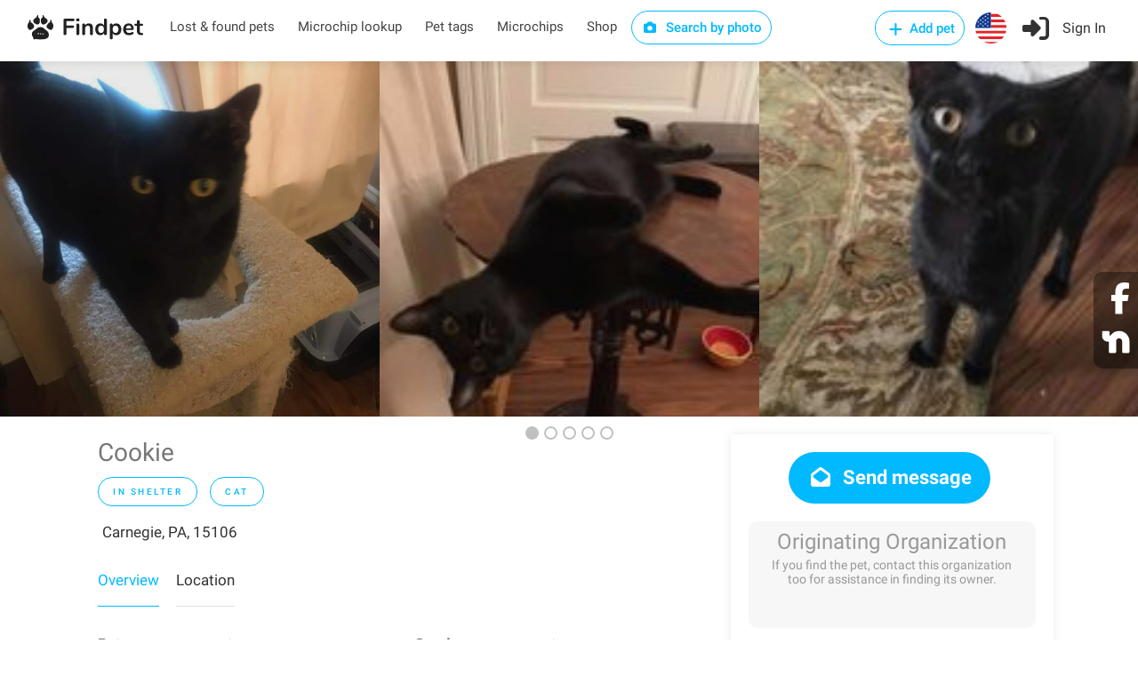

--- FILE ---
content_type: text/html; charset=utf-8
request_url: https://findpet.com/r/adopt-Female-Domestic-Short-Hair-Cat-in-Carnegie-PA-15106-US-634535a0840ad05477f99078
body_size: 21864
content:
<!DOCTYPE html>
<head>
	<!-- <meta property="og:url" content="https://findpet.com/r/report_look.slug" /> -->
	

<meta charset="utf-8" />
<meta name="viewport" content="width=device-width, initial-scale=1, maximum-scale=1" />
<title>In shelter Female Domestic Short Hair Cat in Carnegie, PA, 15106 | Findpet.com</title>
<meta name="description" content="Findpet is a smart pet registry and a free national lost and found pet database" />
<meta name="keywords" content="Cookie, In shelter, Female, Domestic Short Hair, Cat, Black, Carnegie, PA, 15106" />
<meta name="details" content="Largest national database of lost and found pets. Triple protection for you pet: free pet microchip registry, pet ID tag and biometric pet protection for pet. Find your lost pet and alert local community. Free accounts." />
<meta property="og:type" content="website" />
<!-- <meta property="og:url" content="https://www.findpet.com" /> -->
<!-- <meta property="og:site_name" content="In shelter Female Domestic Short Hair Cat in Carnegie, PA, 15106 | Findpet.com" /> -->
<meta property="og:title" content="In shelter Female Domestic Short Hair Cat in Carnegie, PA, 15106 | Findpet.com" />
<meta property="og:description" content="Findpet is a smart pet registry and a free national lost and found pet database" />
<meta property="og:image" content="https://findpet.com/uploads/i001/634535a0840ad05477f99078_0.jpeg" />
<meta property="fb:app_id" content="611437969588905" />
<link rel="icon" href="/public/images/favicon32.png" sizes="32x32" />

<link rel="stylesheet" type="text/css" href="/public/css/bundle.min.css" />

<!-- Yandex.Metrika counter -->
<!-- <script type="text/javascript">
    (function(m,e,t,r,i,k,a) {
        m[i] = m[i] || function() {
            (m[i].a = m[i].a || []).push(arguments);
        };
        m[i].l = 1*new Date();
        k = e.createElement(t),
        a = e.getElementsByTagName(t)[0],
        k.async = 1,
        k.src = r,
        a.parentNode.insertBefore(k,a);
    })(window, document, "script", "https://mc.yandex.ru/metrika/tag.js", "ym");

    ym(56224324, "init", {
        clickmap: true,
        trackLinks: true,
        accurateTrackBounce: true,
        webvisor: true,
        ecommerce: "dataLayer"
    });
</script> -->

<!-- Facebook Pixel Code -->
<script>
    !function(f,b,e,v,n,t,s) {
        if (f.fbq) return;
        n = f.fbq = function() {
            n.callMethod ? n.callMethod.apply(n, arguments) : n.queue.push(arguments);
        };
        if (!f._fbq) f._fbq = n;
        n.push = n;
        n.loaded = !0;
        n.version = '2.0';
        n.queue = [];
        t = b.createElement(e);
        t.async = !0;
        t.src = v;
        s = b.getElementsByTagName(e)[0];
        s.parentNode.insertBefore(t, s);
    }(window, document, 'script', 'https://connect.facebook.net/en_US/fbevents.js');

    fbq('init', '631549675546412');
    fbq('addPixelId', '418200478846372');
    fbq('addPixelId', '388218243396457');
    fbq('track', 'PageView');
</script>

<!-- Global site tag (gtag.js) - Google Ads: 698173795 -->
<script async src="https://www.googletagmanager.com/gtag/js?id=AW-698173795"></script>
<script>
    window.dataLayer = window.dataLayer || [];
    function gtag() {
        dataLayer.push(arguments);
    }
    gtag('js', new Date());
    gtag('config', 'AW-698173795');
</script>

<!-- Global site tag (gtag.js) - Google Analytics -->
<script async src="https://www.googletagmanager.com/gtag/js?id=UA-148209625-1"></script>
<script>
    window.dataLayer = window.dataLayer || [];
    function gtag1(){dataLayer.push(arguments);}
    gtag1('js', new Date());
    gtag1('config', 'UA-148209625-1');
</script>

<!-- Global site tag (gtag.js) - Google Analytics -->
<script async src="https://www.googletagmanager.com/gtag/js?id=G-7JNFEFYZ1C"></script>
<script>
    window.dataLayer = window.dataLayer || [];
    function gtag2(){dataLayer.push(arguments);}
    gtag2('js', new Date());
    gtag2('config', 'G-7JNFEFYZ1C');
</script>

<!-- CUSTOM -->

<script>
    function checkCookieEnabled() {
        const cookieName = 'testcookie' + Date.now();
        document.cookie = cookieName;
        return document.cookie.includes(cookieName);
    }
    function checkCoreScriptsLoaded(callback) {
        const tickLimit = 30; // 15 sec
        let tickCount = 0;
        const tickId = setInterval(() => {
            tickCount++;
            if ($ && window.FP_slackNotify || tickCount >= tickLimit) {
                clearInterval(tickId);
                callback(tickCount >= tickLimit);
            }
        }, 500);
    }
    document.addEventListener('DOMContentLoaded', function(event) {
        //window.FP_getCookie
        checkCoreScriptsLoaded((isLimited) => {
            // console.log('tick stop');
            const isCookieEnabled = checkCookieEnabled();
        });
    });
</script>

<script
    src="https://js.sentry-cdn.com/6f6924b8e643f21f8aa9054e7ffe9f2a.min.js"
    crossorigin="anonymous"
></script>
</head>
<body>

	<div id="report-look-sharing-container">
		<ul>
			<li>
				<a href="https://facebook.com/share.php?u=https%3A%2F%2Ffindpet.com%2Fr%2Fadopt-Female-Domestic-Short-Hair-Cat-in-Carnegie-PA-15106-US-634535a0840ad05477f99078" target="_blank" class="custom-share"
					data-report-id="634535a0840ad05477f99078"
                    data-report-slug="adopt-Female-Domestic-Short-Hair-Cat-in-Carnegie-PA-15106-US-634535a0840ad05477f99078"
					data-sharing-type="facebook_floating"
				>
					<i class="fa fa-facebook"></i>
				</a>
			</li>
			<li>
				<a href="https://nextdoor.com/sharekit/?source=Findpet&amp;hashtag=FindPet&amp;body=IN%20SHELTER%20CAT!%20Please%20help%20spread%20the%20word!%0A%0ACookie%20was%20IN%20SHELTER%20on%2003%2F31%2F2021%20in%20Carnegie%2C%20PA%2C%2015106.%0A%0ADo%20you%20have%20information%3F%20Please%20contact%20the%20finder%20by%20following%20the%20link%3A%0Ahttps%3A%2F%2Ffindpet.com%2Fr%2Fadopt-Female-Domestic-Short-Hair-Cat-in-Carnegie-PA-15106-US-634535a0840ad05477f99078%0A%0AMessage%20from%20the%20finder%3A%0AWe%20are%20asking%20that%20Cookie%20and%20CreamPuff%20be%20adopted%20together.%5Cn%5CnThis%20adorable%20brother%20and%20sister%20duo%20are%20ready%20to%20venture%20out%20and%20explore%20their%20forever%20home.%5Cn%5CnCookie%20enjoys%20laying%20with%20her%20head%20hanging%20off%20the%20table%20edge%20and%20viewing%20the%20the%20world%20upside%20down.%5Cn%5CnThen%20check%20out%20CreamPuffs%20post!%20CreamPuff%20is%20a%20very%20curious%20and%20affectionate%20fluffy%20ball%20of%20energy.%20He%20loves%20to%20hang%20out%20and%20enjoys%20a%20few%20belly%20rubs%20and%20lots%20of%20back%20scratching.%5Cn%5CnThey%20are%20a%20both%20little%20shy%20at%20first%20but%20will%20surely%20seek%20out%20your%20attention%2C%20especially%20for%20a%20treat.%0A%0AIf%20you%20have%20lost%20or%20found%20a%20pet%2C%20please%20report%20it%20to%20Findpet%20by%20clicking%20on%20https%3A%2F%2Ffindpet.com.%20Thank%20you!" target="_blank" class="custom-share"
					data-report-id="634535a0840ad05477f99078"
					data-report-slug="adopt-Female-Domestic-Short-Hair-Cat-in-Carnegie-PA-15106-US-634535a0840ad05477f99078"
					data-sharing-type="nextdoor_floating"
				>
					<img src="/public/images/nextdoor-logo-white.svg" />
				</a>
			</li>
			<!-- <li><i class="fa fa-at"></i></li>
			<li><i class="fa fa-link"></i></li> -->
		</ul>
	</div>


<!-- Add-micro-report Popup -->
<div id="add-micro-report-dlg" class="modal-box">
    <div class="modal-box-bg"></div>
    <div class="modal-box-container">
        <div class="btn-close"><i class="sl sl-icon-close"></i></div>
        <div class="modal-box-content">
            <div>
                <a href="#" class="anchor add-file"><i class="sl sl-icon-plus"></i> Add photos</a> of your pet: maximum 8 pictures of 10 mb each 
                <span class="colour-red">(required)</span>
            </div>
            <form class="dropzone dz-clickable" id="dz-micro-gallery"></form>
            <form class="basic-info row with-forms  margin-top-0">
                <input name="src_report_id" type="hidden" />
                <input name="src_report_type" type="hidden" />
                <input name="src_pet_type" type="hidden" />
                <input name="src_coords_lat" type="hidden" />
                <input name="src_coords_lng" type="hidden" />

                <div class="col-md-4 col-xs-12">
                    <input name="contact_name" type="text" placeholder="Contact name (required)" required="1" />
                </div>
                <div class="col-md-4 col-xs-12">
                    <input name="email" type="text" placeholder="Email (required)" required="1" />
                </div>
                <div class="col-md-4 col-xs-12">
                    <div style="margin-bottom: 12px;">
                        <input name="phone" type="text" placeholder="Phone (required)" required="1" />
                    </div>
                </div>

                <div class="col-md-4 col-xs-12">
                    <input name="microchip_id" type="text" placeholder="Microchip ID" />
                </div>
                <div class="col-md-4 col-xs-12 padding-top-10">
                    <label>
                        <input name="is_req_med_attention" type="checkbox" />
                        The pet requires medical attention
                    </label>
                </div>
                <div class="col-md-4 col-xs-12 text-center padding-top-10">
                    <span><b>My pet is</b></span>
                    <div class="preferred-contact-radios">
                        <div class="radio">
                            <input name="report_type" value="Lost" id="radio-1" type="radio" />
                            <label for="radio-1"><span class="radio-label"></span> Lost</label>
                        </div>
                        <div class="radio">
                            <input name="report_type" value="Found" id="radio-2" type="radio" />
                            <label for="radio-2"><span class="radio-label"></span> Found</label>
                        </div>
                    </div>
                </div>
                <div class="col-xs-12 aci-container">
                    <input id="aci-address4add-micro-report-dlg" class="gam-autocomplete-input" type="text" placeholder="Pet location (required)" required="1" />
                    <i class="sl sl-icon-trash"></i>
                    <div style="margin: -8px 0 10px 15px;" class="autocomplete-address-error">Start typing address and then choose one from the dropdown menu</div>
                    <textarea name="description" cols="10" rows="2" placeholder="Message"></textarea>
                </div>
                <div class="col-md-6 col-xs-12 text-center preferred-contact-method">
                    <span>Preferred contact method</span>
                    <div class="preferred-contact-radios">
                        <div class="radio">
                            <input name="contact_method" value="email" id="radio-3" type="radio" checked="">
                            <label for="radio-3"><span class="radio-label"></span> Email</label>
                        </div>
                        <div class="radio">
                            <input name="contact_method" value="phone" id="radio-4" type="radio">
                            <label for="radio-4"><span class="radio-label"></span> Phone</label>
                        </div>
                    </div>
                </div>
                <div class="col-md-6 col-xs-12">
                    <a href="#" class="button submit book-now fullwidth">Submit</a>
                </div>
            </form>
        </div>
    </div>
</div>

<script type="text/javascript" src="/public/scripts/dropzone.js"></script>
<script>
    if (Dropzone) {
        Dropzone.autoDiscover = false;
    }
    document.addEventListener('DOMContentLoaded', function() {
        window.initMicroDZ = function() {
            window.dzMicroGallery = undefined;
            window.dzMicroGallery = new Dropzone('#dz-micro-gallery', {
                url: '/upload',
                paramName: 'image',
                acceptedFiles: 'image/jpeg, image/png, image/heic, image/webp',
                maxFiles: 8,
                maxFilesize: 10, // mb
                addRemoveLinks: true,
                autoProcessQueue: true,
                success: function(file, res) {
                    $(file.previewElement).data('obj-img', res);
                    $(file.previewElement).attr('data-obj-img', res);
                },
                removedfile: function(file) {
                    $(file.previewElement).remove();
                }
            });
            window.dzMicroGallery.on('error', function(file, msg) {
                if (msg == 'You can not upload any more files.') {
                    this.removeFile(file);
                    alert(msg);
                }
                alert("There is something wrong with your photo(s).\nPlease try to use another one(s)");
            });
        };
        window.initMicroDZ();
    });
</script>
<div id="fp-preloader" style="
	display: none;
	position: fixed;
	left: 0px;
	top: 0px;
	width: 100%;
	height: 100%;
	background-color: rgba(0, 0, 0, 0.5);
	z-index: 99999;
">
	<div style="position: absolute; left: 50%; top: 50%; width: 300px; margin: -110px 0 0 -150px; text-align: center;">
		<img src="/public/images/fox_preloader.svg">
		<h3 style="display: none; color: #fff;">Please wait, the search may take up to a minute...</h3>
	</div>
</div>

<!-- Wrapper -->
<div id="wrapper">

<!-- <script type="text/javascript" src="/public/scripts/jquery-3.6.0.min.js"></script> -->
<!-- <script type="text/javascript" src="/public/scripts/jquery-migrate-3.3.2.min.js"></script> -->

<script type="text/javascript" src="/public/scripts/bundle.min.js"></script>




	<script>
		window.session_id = "uXXpTvzFmV9R67Wdb4N91dP5YOEARe_x";
	</script>


<!-- Header Container
================================================== -->

<header id="header-container" class="no-shadow">
	<div id="header">
		<div class="container">
			<div class="left-side">
				<div id="logo">
					<a href="/"><img src="/public/images/logo.svg" alt=""></a>
				</div>

				<nav id="navigation" class="style-1">
					<ul id="responsive">
						<li class="header-laf latent">
							<a href="/laf">Lost & found pets</a>
						</li>
						<li class="header-microchip-lookup latent">
							<a href="/microchip">Microchip lookup</a>
						</li>
						<li class="header-pet-tags latent">
							<a href="/findpet-id-tag">Pet tags</a>
						</li>
						<li class="header-microchips latent">
							<a href="/microchips">Microchips</a>
						</li>
						<li class="header-microchips latent">
							<a href="https://shop.findpet.com" target="_blank">Shop</a>
						</li>
						
						<li class="header-sbp latent">
							<a href="#" class="button border btn-sbp-trigger">
								<i class="sl sl-icon-camera"></i> Search by photo
							</a>
						</li>

						
					</ul>
				</nav>
				<div class="clearfix"></div>
				
			</div>

			<div class="right-side">
				<div class="mmenu-trigger">
					<button class="hamburger hamburger--collapse" type="button">
						<span class="hamburger-box">
							<span class="hamburger-inner"></span>
						</span>
					</button>
				</div>

				<img class="please-wait margin-top-5 margin-right-15" src="/public/images/preloader32.gif" />
				<div class="header-widget show-after-init">
					
						<a href="#sign-in-dialog"
							class="header-add-pet button border with-icon popup-with-zoom-anim"
							data-auth-target="add-pet"
						>
							<i class="sl sl-icon-plus"></i> Add pet
						</a>
						<a href="#" class="header-flag btn-show-dlg-ch-country latent">
							<img src="/public/images/flag-US.svg" width="35" />
						</a>
						<a href="#sign-in-dialog" class="header-signin sign-in popup-with-zoom-anim">
							<i class="sl sl-icon-login"></i><span class="header-signin-label latent"> Sign In</span>
						</a>
						<script src="https://accounts.google.com/gsi/client" async="1" defer="1"></script>
<script src="https://connect.facebook.net/en_US/sdk.js#xfbml=1&version=v17.0"
    nonce="jnHe0NB7" async="1" defer="1" crossorigin="anonymous"
></script>

<script>
    var selectors = {
        dtFpUserTrackId:                'fp_user_tr_id',
        authTarget_addPet:              'add-pet',
        divCurrentSocialLoginButtons:   '#sign-in-dialog .tab-content:not([style^="display"]) .row.social-login',
        inputAgreeTerms:                'form.signup input.agree-terms'
    };
    var alertEmailEmptyTitle = 'Error: Email is missing';
    var alertEmptyEmailMsg = 'Unfortunately, we were unable to retrieve your email address from your social media account for Findpet registration. We kindly request try again and review your settings to allow for email sharing or consider an alternative registration method.';

    function socialLogin(data) {
        if ( !$(selectors.inputAgreeTerms).is(':checked') ) {
            return window.FP_tippyAlert && window.FP_tippyAlert(
                selectors.divCurrentSocialLoginButtons,
                'You must agree to the "Terms of use"'
            );
        }
        var functionName = window.getFunctionName(arguments);
        var lsUserTrackId = window.FP_getCookie && window.FP_getCookie(selectors.dtFpUserTrackId);
        // if (typeof lsUserTrackId == 'string' && lsUserTrackId.trim()) {
        //     data.track_id = lsUserTrackId;
        // } else {
        //     window.FP_slackNotify(functionName + ': track_id is empty');
        // }
        window.FP_showPreloader();
        $.ajax('/api/social-login', {
            method: 'POST',
            data: JSON.stringify(data),
            processData: false,
            contentType: 'application/json; charset=utf-8',
            dataType: 'json',
            success: function(res) {
                window.checkAuthTarget(res);
            },
            error: function(xhr) {
                console.log(xhr);
                var errMsg = 'Sign in failed. Please contact us at hello@findpet.com to fix the issue.';
                window.FP_slackNotify(functionName + ': ' + errMsg);
                window.FP_hidePreloader();
                window.FP_tippyAlert && window.FP_tippyAlert(
                    selectors.divCurrentSocialLoginButtons, errMsg
                );
            }
        });
    }

    function parseJwt(token) {
        var base64Url = token.split('.')[1];
        var base64 = base64Url.replace(/-/g, '+').replace(/_/g, '/');
        var jsonPayload = decodeURIComponent(window.atob(base64).split('').map(function(c) {
            return '%' + ('00' + c.charCodeAt(0).toString(16)).slice(-2);
        }).join(''));

        return JSON.parse(jsonPayload);
    }

    function gOnSignin(res) {
        var functionName = window.getFunctionName(arguments);
        if (!res.credential) {
            window.FP_slackNotify(functionName + ': res.credential is empty');
            return window.FP_alert(alertEmailEmptyTitle, alertEmptyEmailMsg);
        }
        var userInfo = parseJwt(res.credential);
        if (!userInfo || !userInfo.email) {
            window.FP_slackNotify(functionName + ': user.email is empty');
            return window.FP_alert(alertEmailEmptyTitle, alertEmptyEmailMsg);
        }
        userInfo.account_type = 2;
        userInfo.token = res.credential;
        socialLogin(userInfo);
    }



    window.fbAsyncInit = function() {
        FB.init({
            appId: '611437969588905',
            cookie: true,
            xfbml: true, // Parse social plugins on this webpage
            version: 'v17.0'
        });
    };

    function fbOnSignin() {
        FB.getLoginStatus(function(res) {
            if (res.status === 'connected') {
                var authResp = res && res.authResponse;
                fbGetUserInfo(authResp.accessToken);
            }
        });
    }
    
    function fbGetUserInfo(accessToken) {
        var functionName = window.getFunctionName(arguments);
        FB.api('/me', {fields: 'email, id, first_name, last_name, gender, picture'}, function(res) {
            if (!res || !res.email) {
                window.FP_slackNotify(functionName + ': res.email is empty');
                return window.FP_alert(alertEmailEmptyTitle, alertEmptyEmailMsg);
            }
            res.token = accessToken;
            res.account_type = 1;
            console.log(res);
            socialLogin(res);
        });
    }
    
</script>

<!-- Sign In Popup -->
<div id="sign-in-dialog" class="mfp-dialog zoom-anim-dialog mfp-hide">
    <button type="button" class="mfp-close margin-top-5"></button>
    <!--Tabs -->
    <div class="sign-in-form style-1">
        <ul class="tabs-nav">
            <li><a class="tab-signup" href="#tab2">Register</a></li>
            <li class=""><a href="#tab1">Log In</a></li>
            <li><a class="tab-reset-pwd" href="#tab3">Reset password</a></li>
        </ul>

        <div class="tabs-container alt">
            <!-- Register -->
            <div class="tab-content" id="tab2" style="display: none;">
                <form method="post" class="signup" action="">
                    <div class="social-login row text-center">
                        <!-- <a href="/auth/facebook" class="button">
                            <i class="fa fa-fw fa-facebook"></i> Register with Facebook
                        </a>
                        <a href="/auth/google" class="button">
                            <i class="fa fa-fw fa-google-plus"></i> Register with Google
                        </a> -->

                        <!-- google auth -->
                        <div class="col-md-6 col-xs-12">
                            <div id="g_id_onload"
                                data-client_id="40262100545-htqun9r45v7lttss479ijqttqpadqhnj.apps.googleusercontent.com"
                                data-context="signin"
                                data-ux_mode="popup"
                                data-callback="gOnSignin"
                                data-auto_prompt="false"
                            ></div>
                            <div class="g_id_signin"
                                data-type="standard"
                                data-theme="filled_blue"
                                data-text="signin_with"
                                data-size="medium"
                                data-logo_alignment="left"
                                data-width="200"
                                style="display: inline-block;"
                            ></div>
                        </div>
                        <p class="visible-xs" style="margin: 0; line-height: 0px;">&nbsp</p>
                        <!-- facebook auth -->
                        <div class="col-md-6 col-xs-12">
                            <div id="fb-root"></div>
                            <div class="fb-login-button"
                                data-size="medium"
                                data-width="200"
                                data-button-type="continue_with"
                                data-auto-logout-link="false"
                                data-scope="public_profile,email"
                                data-onlogin="fbOnSignin"
                                style="width: 200px; margin: 2px auto 0; display: block;"
                            ></div>
                        </div>
                    </div>

                    <p class="text-center margin-top-10 margin-bottom-10">
                        or <a class="anchor tgl-reg-with-email" href="#">Register with email</a>
                    </p>

                    <div class="reg-with-email-container" style="display: none;">
                        <div class="row">
                            <p class="form-row form-row-wide col-md-6 col-xs-12">
                                <label>
                                    <i class="sl sl-icon-user"></i>
                                    <input name="name" placeholder="First name (required)" type="text" class="input-text" />
                                </label>
                            </p>
        
                            <p class="form-row form-row-wide col-md-6 col-xs-12">
                                <label>
                                    <i class="sl sl-icon-user"></i>
                                    <input name="last_name" placeholder="Last name" type="text" class="input-text" />
                                </label>
                            </p>
                        </div>
                            
                        <p class="form-row form-row-wide">
                            <label>
                                <i class="im im-icon-Mail"></i>
                                <input name="email" placeholder="Email (required)" type="email" class="input-text" />
                            </label>
                        </p>

                        <p class="form-row form-row-wide">
                            <label>
                                <i class="im im-icon-Lock-2"></i>
                                <input name="password" placeholder="Password (required)" type="password" class="input-text" />
                            </label>
                        </p>

                        <p class="form-row form-row-wide text-center row-phone">
                            <img class="please-wait" src="/public/images/preloader32.gif" />
                            <label class="show-after-init">
                                <i class="im im-icon-Phone"></i>
                                <input name="phone" placeholder="Mobile number (required)" type="tel" class="input-text"  />
                            </label>
                        </p>

                        <div class="form-row form-row-wide aci-container">
                            <label>
                                <i class="im im-icon-Spot"></i>
                                <input  id="aci-address4auth-dlg" class="input-text gam-autocomplete-input"
                                    name="location" placeholder="Location" type="text"
                                />
                            </label>
                            <i class="sl sl-icon-trash"></i>
                            <div class="autocomplete-address-error margin-top-10">Start typing address and then choose one from the dropdown menu</div>
                        </div>
                    </div>

                    <div class="margin-top-10">
                        <label style="display: inline-block; font-size: 13px;">
                            <input type="checkbox" checked="1" class="agree-terms" style="width: auto;" />
                            I agree with <a href="/terms" style="font-weight: 400;">Terms of use</a>
                        </label>
                        <i class="sl sl-icon-info"
                            style="position: relative; left: 5px; margin-right: 25px;"
                            title="By signing up, you agree to Findpet’s Terms of Service and you accept to share your contact information (name, email, phone# and address) with Animal Shelters and Rescues, Animal Control, Veterinarians, Animal Hospitals and Volunteer organizations reuniting pets when they contact Findpet asking for pet’s owner information. You also accept to receive text messages from Findpet about your pet(s)."
                        ></i>

                        <!-- &nbsp;&nbsp;&nbsp; -->
                        <label style="display: inline-block; font-size: 13px;">
                            <input type="checkbox" checked="1" class="agree-alerts" style="width: auto;" />
                            I want to receive lost and found pet alerts
                        </label>

                        <label style="display: inline-block; font-size: 13px;">
                            <input type="checkbox" checked="1" class="agree-sms" style="width: auto;" />
                            I agree to receive Transactional messages
                        </label>
                        <i class="sl sl-icon-info"
                            style="position: relative; left: 5px;"
                            title="Only mobile numbers are accepted. By submitting your phone number, you are consenting to receive text messages from us. You can opt-out at any time by texting “STOP”."
                        ></i>
                    </div>

                    <p class="btn-reg-with-email-container text-center margin-top-10 margin-bottom-10" style="display: none;">
                        <input type="submit" class="button signup border fw" name="register" value="Register in with email" />
                    </p>
                </form>
            </div>

            <!-- Signin -->
            <div class="tab-content" id="tab1" style="display: none;">
                <form method="post" class="signin" action="">
                    <div class="social-login row text-center">
                        <!-- <a href="/auth/facebook" class="button">
                            <i class="fa fa-fw fa-facebook"></i> Login with Facebook
                        </a>
                        <a href="/auth/google" class="button">
                            <i class="fa fa-fw fa-google-plus"></i> Login with Google
                        </a> -->

                        <!-- google auth -->
                        <div class="col-md-6 col-xs-12">
                            <div id="g_id_onload"
                                data-client_id="40262100545-htqun9r45v7lttss479ijqttqpadqhnj.apps.googleusercontent.com"
                                data-context="signin"
                                data-ux_mode="popup"
                                data-callback="gOnSignin"
                                data-auto_prompt="false"
                            ></div>
                            <div class="g_id_signin"
                                data-type="standard"
                                data-theme="filled_blue"
                                data-text="signin_with"
                                data-size="medium"
                                data-logo_alignment="left"
                                data-width="200"
                                style="display: inline-block;"
                            ></div>
                        </div>
                        <p class="visible-xs" style="margin: 0; line-height: 0px;">&nbsp</p>
                        <!-- facebook auth -->
                        <div class="col-md-6 col-xs-12">
                            <div id="fb-root"></div>
                            <div class="fb-login-button"
                                data-size="medium"
                                data-width="200"
                                data-button-type="continue_with"
                                data-auto-logout-link="false"
                                data-scope="public_profile,email"
                                data-onlogin="fbOnSignin"
                                style="width: 200px; margin: 2px auto 0; display: block;"
                            ></div>
                            <!-- data-use-continue-as="true" -->
                        </div>
                    </div>

                    <p class="text-center margin-top-10 margin-bottom-10">or</p>

                    <p class="form-row form-row-wide">
                        <label>
                            <i class="im im-icon-Mail"></i>
                            <input placeholder="Email" value="" type="email" class="input-text" name="email" />
                        </label>
                    </p>

                    <p class="form-row form-row-wide">
                        <label class="margin-bottom-15">
                            <i class="im im-icon-Lock-2"></i>
                            <input placeholder="Password" value="" class="input-text" type="password" name="password"/>
                        </label>
                        <div class="text-center">
                            <a class="anchor lost-pwd" href="#">Lost Your Password?</a>
                        </div>
                    </p>

                    <div class="text-center form-row">
                        <input type="submit" value="Sign in with email" class="button signin border margin-top-5" />
                        <!-- <div class="checkboxes margin-top-10">
                            <input id="remember-me" type="checkbox" name="check">
                            <label for="remember-me">Remember Me</label>
                        </div> -->
                    </div>
                </form>
            </div>

            <!-- Reset password -->
            <div class="tab-content" id="tab3" style="display: none;">
                <form method="post" class="reset-pwd" action="">
                    <p class="exclamation" style="display: none;"><i class="sl sl-icon-info"></i> We had a major upgrade to make our service faster and more reliable. To ensure smooth continued access to the service we kindly ask you to reset your password.</p>
                    <p class="form-row form-row-wide">Change your password in three easy steps. This will help you to secure your password!</p>
                    <ol class="form-row form-row-wide">
                        <li>Enter your email address below</li>
                        <li>Our system will send you a temporary link</li>
                        <li>Use the link to reset your password</li>
                    </ol>

                    <p class="form-row form-row-wide margin-top-20 margin-bottom-20">
                        <label for="reset-pwd-email">
                            <i class="im im-icon-Mail"></i>
                            <input type="email" class="input-text" name="email" id="reset-pwd-email" placeholder="Email" />
                        </label>
                    </p>

                    <p class="text-center margin-top-10">
                        <input type="submit" class="button reset-password border fw" value="Reset password" />
                    </p>
                </form>
            </div>
        </div>
    </div>
</div>
<!-- Sign In Popup / End -->
					
				</div>
			</div>
		</div>
	</div>

	<div id="dlg-step0" class="modal-box modal-box-mobile-full-size">
    <div class="modal-box-bg"></div>
    <div class="modal-box-container" style="max-width: 600px; height: 500px; top: 50px;">
        <h3 class="modal-box-header">Choose pet type</h3>
        <div class="btn-close"><i class="sl sl-icon-close"></i></div>
        
        <div class="modal-box-content text-center">
            <div class="hidden-xs margin-top-15">&nbsp;</div>
            <h2 class="margin-top-5 margin-bottom-15">I want to add</h2>
            <div class="col-btns-row row">
                <div class="hidden-xs col-xs-12 margin-top-50"></div>
                <div class="col col-xs-12 col-md-6">
                    <div class="col-btn is-my-pet">
                        <img src="/public/images/step0-private.webp" />
                        <p>My private pet</p>
                    </div>
                </div>
                <div class="visible-xs margin-top-15 col-xs-12"></div>
                <div class="col col-xs-12 col-md-6">
                    <div class="col-btn">
                        <img src="/public/images/step0-organizational.webp" />
                        <p>Organizational pet</p>
                    </div>
                </div>
            </div>
        </div>
    </div>
</div>
	<div id="dlg-step1" class="modal-box modal-box-mobile-full-size">
    <div class="modal-box-bg"></div>
    <div class="modal-box-container">
        <h3 class="modal-box-header">Report your pet</h3>
        <div class="btn-close"><i class="sl sl-icon-close"></i></div>
        
        <div class="modal-box-content text-center">
            <div class="hidden-xs margin-top-15">&nbsp;</div>
            <h2 class="margin-top-5 margin-bottom-15">I want to</h2>
            <div class="col-btns-row row"></div>
        </div>
    </div>
</div>
	
		

<!-- UpsertReport Popup -->

<div id="dlg-upsert-report" class="modal-box">
    <div class="modal-box-bg"></div>
    <div class="modal-box-container">
        <h3 class="modal-box-header">Report your pet <a href="#" class="button btn-submit-report visible-xs">Submit</a></h3>
        <div class="btn-close"><i class="sl sl-icon-close"></i></div>
        
        <div class="modal-box-content step1">
            <div class="hidden-xs margin-top-80">&nbsp;</div>
            <h2>I want to</h2>
            <div class="col-btns-row row">
                <div class="col col-xs-6 col-md-3">
                    <div class="col-btn adoptable-pet">
                        <!-- <img src="/public/images/step1-shelter.webp" /> -->
                        <p>Add pet in shelter</p>
                    </div>
                </div>
                
                <div class="col col-xs-6 col-md-3">
                    <div class="col-btn register-pet">
                        <!-- <img src="/public/images/step1-protect.svg" /> -->
                        <p>Protect my pet</p>
                    </div>
                </div>
                <div class="col col-xs-6 col-md-3">
                    <div class="col-btn lost-pet">
                        <!-- <img src="/public/images/step1-lost.webp" /> -->
                        <p>Report my pet lost</p>
                    </div>
                </div>
                <div class="col col-xs-6 col-md-3">
                    <div class="col-btn found-pet">
                        <!-- <img src="/public/images/step1-found.svg" /> -->
                        <p>Report found pet</p>
                    </div>
                </div>
                <div class="col col-xs-12 col-md-3">
                    <div class="col-btn btn-sbp-trigger">
                        <!-- <img src="/public/images/step1-sbp.webp" /> -->
                        <p>Search by photo</p>
                    </div>
                </div>
            </div>
        </div>

        <div class="modal-box-content step2" style="display: none;">
            <div class="tabs-container">
                <div id="tab-basic-info" class="tab-content">
                    <!-- gallery -->
                    <div class="row">
                        <label>
                            <a href="#" class="add-file"><i class="sl sl-icon-plus"></i> Add photos</a> of your pet: face, frontal, sides, back and top
                            <span class="required">(required)</span>
                        </label>
                        <div class="submit-section">
                            <div class="col-md-2 col-xs-12 instruction">
                                <div class="toggle-wrap visible-xs">
                                    <span class="trigger "><a href="#">Examples<i class="sl sl-icon-arrow-down"></i></a></span>
                                    <div class="toggle-container" style="display: none;">
                                        <img src="" />
                                    </div>
                                </div>
                                <div class="visible-md margin-top-20">
                                    <img src="" />
                                    <p>Examples</p>
                                </div>
                            </div>
                            <div class="col-md-10 col-xs-12">
                                <form class="dropzone" id="dz-gallery">
                                    
                                </form>
                            </div>
                        </div>
                    </div>

                    <!-- videos -->
                    <div class="row">
                        <label>
                            <a href="#" class="add-file"><i class="sl sl-icon-plus"></i> Add noseprint videos</a> 2-3 of your dog’s noseprint with clear pattern. This is the most advanced and reliable identification for dogs reaching 99% accuracy
                        </label>
                        <div class="submit-section">
                            <div class="col-md-2 col-xs-12 instruction">
                                <div class="toggle-wrap visible-xs">
                                    <span class="trigger "><a href="#">Video example<i class="sl sl-icon-arrow-down"></i></a></span>
                                    <div class="toggle-container" style="display: none;">
                                        <img src="" />
                                    </div>
                                </div>
                                <div class="visible-md margin-top-15">
                                    <img src="" />
                                    <p>Video example</p>
                                </div>
                            </div>
                            <div class="col-md-10 col-xs-12">
                                <form class="dropzone" id="dz-videos">
                                    
                                </form>
                            </div>
                        </div>
                    </div>

                    <!-- additional markings -->
                    <div class="row">
                        <label>
                            <a href="#" class="add-file"><i class="sl sl-icon-plus"></i> Add photos</a> your pet’s distinctive colour or fur patterns
                        </label>
                        <div class="submit-section">
                            <div class="col-md-2 col-xs-12 instruction">
                                <div class="toggle-wrap visible-xs">
                                    <span class="trigger "><a href="#">Examples<i class="sl sl-icon-arrow-down"></i></a></span>
                                    <div class="toggle-container" style="display: none;">
                                        <img src="" />
                                    </div>
                                </div>
                                <div class="visible-md margin-top-20">
                                    <img src="" />
                                    <p>Examples</p>
                                </div>
                            </div>
                            <div class="col-md-10 col-xs-12">
                                <form class="dropzone" id="dz-adt-markings">
                                    
                                </form>
                            </div>
                        </div>
                    </div>

                    <form id="form-basic-info">
                        <input name="is_my_pet" type="hidden"
                            
                        />

                        <input name="report_id" type="hidden" />
                        <input name="tag_pin" type="hidden" />

                        <div class="row">
                            <!-- pet name -->
                            <div class="col-md-6 col-xs-12">
                                <label for="pet_name">Pet name</label>
                                <input name="pet_name" id="pet_name" type="text" maxlength="30" placeholder=""
                                    
                                />
                            </div>
                            <!-- pet types -->
                            
                            <!-- report type -->
                            <input name="report_type" type="hidden"
                                
                            />
                        </div>

                        <div class="row">
                            <!-- address -->
                            <div class="col-md-12 col-xs-12">
                                <label for="autocomplete-input-address4dlg-upsert">Address <span class="required">(required)</span></label>
                                <input id="autocomplete-input-address4dlg-upsert" name="address" class="gam-autocomplete-input" type="text" placeholder=""
                                    
                                    
                                    
                                    data-addr=""
                                    value=""
                                    data-lat=""
                                    data-lng=""
                                />
                                <div style="margin: 3px 0 -10px 15px; display: none;" class="autocomplete-address-error">Start typing address and then choose one from the dropdown menu</div>
                            </div>
                        </div>

                        <div class="row">
                            <!-- contact name -->
                            <div class="col-md-6 col-xs-12">
                                <label for="contact_name">Contact name</label>
                                <input name="contact_name" id="contact_name" type="text" maxlength="100" placeholder=""
                                    
                                />
                            </div>
                            <!-- contact email -->
                            <div class="col-md-6 col-xs-12">
                                <label for="email">Email</label>
                                <input name="email" id="email" type="text" maxlength="100" placeholder=""
                                    
                                />
                            </div>
                            <!-- contact phone -->
                            <div class="col-md-6 col-xs-12">
                                <label for="phone">Mobile number</label>
                                <input name="phone" id="phone" type="text" maxlength="100" placeholder=""
                                    
                                />
                            </div>
                            <!-- is show phone -->
                            <div class="col-md-6 col-xs-12">
                                <div class="opts-phone-radios">
                                    <br class="hidden-xs"/>
                                    <b>Make your contact details public?</b>
                                    <br class="visible-xs"/>
                                    
                                    <div class="radio margin-left-15">
                                        <input name="show_phone" value="" id="phone-radio-1" type="radio" checked=&#34;1&#34; />
                                        <label for="phone-radio-1"><span class="radio-label"></span> Hidden</label>
                                    </div>
                                    <div class="radio margin-left-15">
                                        <input name="show_phone" value="1" id="phone-radio-2" type="radio"  />
                                        <label for="phone-radio-2"><span class="radio-label"></span> Public</label>
                                    </div>
                                </div>
                                <div class="fs14 lh13">If public, your phone will be displayed on the pet profile</div>
                            </div>
                        </div>

                        <div class="row">
                            <!-- microchip id -->
                            <div class="col-md-6 col-xs-12 reg-microchip-container" style="padding: 5px;">
                                <div class="reg-mc-microchip-box">
                                    <div><b>Microchip ID</b> (9, 10 or 15 digits)</div>
                                    <input name="microchip_id" id="microchip_id" type="text" maxlength="15" placeholder=""
                                        style="width: calc(100% - 80px); display: inline-block;"
                                        
                                    />
                                    &nbsp;<a class="button border" style="display: inline; padding: 10px 14px; margin: 0;">Clear</a>
                                </div>
                                <div class="reg-mc-shortcode-box" style="display: none;">
                                    <div><b>Short code</b> (from the Owner's card coming with every microchip)</div>
                                    <input name="short_code" id="short_code" type="text" maxlength="6" placeholder=""
                                        style="width: calc(100% - 165px); display: inline-block;"
                                        
                                    />
                                    &nbsp;<a class="button" style="display: inline; padding: 10px 14px; margin: 0;">Search microchip</a>
                                    <div class="reg-mc-error fs12 colour-red margin-left-15"></div>
                                </div>
                                <div class="tgl-mc-sc-container">
                                    <input id="toggle-microchip-shortcode1" class="toggle-microchip-shortcode" type="checkbox"
                                        style="width: auto; height: auto;" />
                                    <label for="toggle-microchip-shortcode1" style="display: inline-block; margin-left: 7px;">Use short code</label>
                                    (only if you have <a href="/microchips" target="_blank" class="anchor">Findpet microchip</a>)
                                </div>
                            </div>

                            <div class="col-md-6 col-xs-12">
                                <div style="float: left; border: 1px solid #01b9ff; border-radius: 10px; padding: 5px 0;">
                                    <!-- tag id -->
                                    <div class="col-md-7 col-xs-12">
                                        <label for="tag_id">Findpet tag ID</label>
                                        <input name="tag_id" id="tag_id" type="text" readonly="1"
                                            
                                        />
                                    </div>
                                    <div class="col-md-5 col-xs-12">
                                        <br />
                                        <button class="button act-tag is-edit-mode" style="width: 100%;">
                                            Activate new tag
                                        </button>
                                    </div>
                                    <div class="col-xs-12 margin-top-10 text-center">
                                        <a class="anchor" href="/findpet-id-tag" target="_blank">Protect your pet! Get Findpet tag now!</a>
                                    </div>
                                </div>
                            </div>
                        </div>

                        <div class="row">
                            <!-- lost or found date -->
                            <div class="col-md-4 col-xs-12">
                                <label for="event_date">Date lost or found (MM/DD/YYYY)</label>
                                <input name="event_date" id="event_date" type="text" readonly="1" disabled="1"
                                    
                                />
                            </div>

                            <!-- breeds -->
                            <div class="col-md-4 col-xs-12 col-breeds">
                                <label for="breeds">Breed(s) (select pet type first)</label>
                                <select name="breeds[]" id="breeds" multiple="1" data-placeholder=" " class="chosen-select">
                                    
                                </select>
                            </div>
                            <!-- colors -->
                            
                        </div>

                        <div class="row">
                            <!-- age -->
                            
                            <!-- size -->
                            
                            <!-- gender -->
                            
                        </div>

                        <div class="row">
                            <!-- coat type -->
                            
                            <!-- coat length -->
                            
                            <!-- in/out-door -->
                            
                        </div>

                        <!-- description -->
                        <div class="row">
                            <!-- <h4><i class="sl sl-icon-notebook"></i> Additional Comments or Details</h4> -->
                            <label for="description">Additional Comments or Details</label>
                            
                            <textarea name="description" id="description"
                                placeholder="Add any additional info or character traits that would help someone identify your pet"
                            ></textarea>
                        </div>

                        <div class="row fns-panel-dbl visible-xs">
                            <div class="col-xs-6">
                                <a href="#" class="button border btn-close">Cancel</a>
                            </div>
                            <div class="col-xs-6">
                                <a href="#" class="button btn-submit-report">Submit</a>
                            </div>
                        </div>
                    </form>
                </div>
            </div>

            <div class="row fns-panel hidden-xs">
                <div class="col-xs-6">
                    <a href="#" class="button border btn-close">Cancel</a>
                </div>
                <div class="col-xs-6">
                    <a href="#" class="button btn-submit-report">Submit</a>
                </div>
            </div>
        </div>
    </div>
</div>
<!-- AddReport Popup / End -->

<!-- Pricing Popup -->
<div id="pricing-dlg" class="modal-box pricing-wrapper" style="/*display: block;*/">
    <div class="modal-box-bg"></div>
    <div class="modal-box-container">
        <!-- <div class="btn-close"><i class="sl sl-icon-close"></i></div> -->
        <div class="modal-box-content">
            <!-- include('parts/pricing'); -->
        </div>
    </div>
</div>
<!-- Pricing Popup / End -->

<!-- Transfer Popup -->
<div id="transfer-dlg" class="modal-box modal-box-mobile-full-size" style="/*display: block;*/">
    <div class="modal-box-bg"></div>
    <div class="modal-box-container" style="max-width: 550px;">
        <h3 class="modal-box-header">Transfer your pet</h3>
        <div class="btn-close"><i class="sl sl-icon-close"></i></div>
        
        <div class="modal-box-content">
            <div class="tabs-container">
                <div class="tab-content">
                    <form class="">
                        <input name="report_slug" type="hidden" />
                        <input name="report_id" type="hidden" />
                        <input name="is_private_pet" type="hidden" />
                        <div class="row">
                            <!-- owner name -->
                            <div class="col-xs-12">
                                <label for="owner_name">New owner name <span class="required">(required)</span></label>
                                <input name="name" id="owner_name" type="text" maxlength="100" placeholder="" />
                            </div>
                            <!-- owner email -->
                            <div class="col-xs-12">
                                <label for="owner_email">Email <span class="required">(required)</span></label>
                                <input name="email" id="owner_email" type="text" maxlength="100" placeholder="" />
                            </div>
                            <!-- owner phone -->
                            <div class="col-xs-12">
                                <label for="owner_phone">Mobile number for SMS <span class="required">(required)</span></label>
                                <input name="phone" id="owner_phone" type="text" maxlength="100" placeholder="" />
                            </div>
                        </div>

                        <div class="row">
                            <!-- address -->
                            <div class="col-xs-12">
                                <label for="aci-address4dlg-transfer">
                                    Address <span class="required">(required)</span>
                                </label>
                                <div class="aci-container">
                                    <input id="aci-address4dlg-transfer" name="address" class="gam-autocomplete-input" type="text" placeholder=""/>
                                    <i class="sl sl-icon-trash"></i>
                                    <div style="margin: 3px 0 0px 15px;" class="autocomplete-address-error">
                                        Start typing address and then choose one from the dropdown menu
                                    </div>
                                </div>
                            </div>
                        </div>

                        <div class="row chbx-container padding-left-5">
                            Send to:
                            <label><input name="send_email" checked="1" type="checkbox"> Email</label>
                            <label><input name="send_sms" checked="1" type="checkbox"> SMS</label>
                        </div>
                    </form>
                </div>
            </div>

            <div class="row fns-panel">
                <div class="col-xs-5 col-sm-6">
                    <a href="#" class="button border btn-close">Cancel</a>
                </div>
                <div class="col-xs-7 col-sm-6">
                    <button id="btn-submit-transfer" class="button">Transfer pet</button>
                </div>
            </div>
        </div>
    </div>
</div>
<!-- Transfer Popup / End -->

<!-- ActTagId Popup -->
<div id="act-tag-dlg" class="modal-box modal-box-mobile-full-size" style="/*display: block;*/">
    <div class="modal-box-bg"></div>
    <div class="modal-box-container">
        <h3 class="modal-box-header">Activate Findpet ID</h3>
        <div class="btn-close"><i class="sl sl-icon-close"></i></div>
        
        <div class="modal-box-content act-tag-submit-container">
            <div class="tabs-container">
                <div class="tab-content">
                    <form class="text-center">
                        <input name="report_slug" type="hidden" />
                        <input name="report_id" type="hidden" />
                        <input name="is_edit_mode" type="hidden" />
                        <div class="">
                            <div class="act-tag-pin-cards">
                                <div class="act-tag-tag-id-container">
                                    <h4>Findpet ID activation</h4>
                                    <p>See on the back of your tag</p>
                                    <img height="190" src="/public/images/act-tag-id.png" />
                                    <div class="tag-id-input-container">
                                        <input name="tag_id" type="text" maxlength="8"
                                            placeholder="Tag ID" class="margin-top-15" />
                                        <img src="/public/images/preloader32.gif" />
                                    </div>
                                    <div class="tag-err-msg colour-red fs12 lh12 margin-top-5" style="display: none;"></div>
                                </div>
                                <div class="act-tag-pin-container" style="display: none;">
                                    <h4>Activation PIN</h4>
                                    <p>Printed under the tag</p>
                                    <img height="190" src="/public/images/act-pin.png" />
                                    <input name="pin" type="text" maxlength="5"
                                        placeholder="Activation PIN" class="margin-top-15" />
                                </div>
                            </div>

                            <div class="text-center margin-top-20">
                                <a class="anchor" href="/findpet-id-tag" target="_blank">Protect your pet! Get Findpet tag now!</a>
                            </div>
                        </div>
                    </form>
                </div>
            </div>

            <div class="row fns-panel">
                <div class="col-xs-6">
                    <a href="#" class="button border btn-close">Cancel</a>
                </div>
                <div class="col-xs-6">
                    <a href="#" class="button act-tag-submit disabled">Activate</a>
                </div>
            </div>
        </div>
    </div>
</div>
<!-- ActTagId Popup / End -->

<script type="text/javascript" src="/public/scripts/dropzone.js"></script>
<script>
    Dropzone.autoDiscover = false;
    window.initDZ = function() {
        window.dzGallery = undefined;
        window.dzGallery = new Dropzone('#dz-gallery', {
            url: '/upload',
            paramName: 'image',
            acceptedFiles: 'image/jpeg, image/png, image/heic, image/webp',
            maxFiles: 8,
            maxFilesize: 10, // MB
            addRemoveLinks: true,
            autoProcessQueue: true,
            // addedfile: function(file) {
            //     console.log(file);
            // },
            success: function(file, response) {
                $(file.previewElement).data('obj-img', response);
                $(file.previewElement).attr('data-obj-img', response);
            },
            removedfile: function(file) {
                $(file.previewElement).remove();
            }
        });
        window.dzGallery.on('addedfile', function(file) {
            console.log('onaddedfile');
        });
        window.dzGallery.on('error', function(file, msg) {
            if (msg == 'You can not upload any more files.') {
                this.removeFile(file);
                alert(msg);
            }
            console.log(msg);
            alert("There is something wrong with your photo(s).\nPlease try to use another one(s)");
        });

        window.dzVideos = undefined;
        window.dzVideos = new Dropzone('#dz-videos', {
            url: '/upload-videos',
            paramName: 'video',
            acceptedFiles: 'video/mpeg, video/mp4, video/ogg, video/quicktime',
            maxFiles: 3,
            maxFilesize: 100, // MB
            addRemoveLinks: true,
            autoProcessQueue: true,
            success: function(file, res) {
                var $dzImg = $(file.previewElement).find('.dz-image');
                $dzImg.find('img').remove();
                var $video = $('<video/>');
                $video.attr({src: res.full, controls: 1});
                $dzImg.append($video);
            },
            removedfile: function(file) {
                $(file.previewElement).remove();
            }
        });
        window.dzVideos.on('error', function(file, msg) {
            if (msg == 'You can not upload any more files.') {
                this.removeFile(file);
            }
            // console.log(file, msg);
        });

        window.dzAdtMarkings = undefined;
        window.dzAdtMarkings = new Dropzone('#dz-adt-markings', {
            url: '/upload',
            paramName: 'image',
            acceptedFiles: 'image/jpeg, image/png, image/heic, image/webp',
            maxFiles: 8,
            maxFilesize: 10, // MB
            addRemoveLinks: true,
            autoProcessQueue: true,
            success: function(file, response) {
                $(file.previewElement).data('obj-img', response);
                $(file.previewElement).attr('data-obj-img', response);
            },
            removedfile: function(file) {
                $(file.previewElement).remove();
            }
        });
        window.dzAdtMarkings.on('error', function(file, msg) {
            if (msg == 'You can not upload any more files.') {
                this.removeFile(file);
            }
            console.log(file, msg);
        });
    };
    window.initDZ();

</script>

<script async src="/public/scripts/date-time-picker.min.js"></script>
		<div id="dlg-report" class="modal-box modal-box-mobile-full-size" style="/*display: block;*/">
    <div class="modal-box-bg"></div>
    <div class="modal-box-container">
        <h3 class="modal-box-header">Report your pet <a href="#" class="button btn-submit-report visible-xs">Submit</a></h3>
        <div class="btn-close"><i class="sl sl-icon-close"></i></div>

        <div class="modal-box-content">
            <div class="tabs-container">
                <div id="tab-basic-info" class="tab-content"></div>
            </div>

            <div class="row fns-panel">
                <div class="col-xs-6">
                    <a href="#" class="button border btn-close">Cancel</a>
                </div>
                <div class="col-xs-6">
                    <a href="#" class="button btn-submit-report">Submit</a>
                </div>
            </div>
        </div>
    </div>
</div>
	

	<!-- ChCountry Popup -->
<div id="dlg-ch-country" class="modal-box" style="/*display: block;*/">
    <div class="modal-box-bg"></div>
    <div class="modal-box-container" style="max-width: 300px; height: auto; min-height: auto; top: 30vh;">
        <h3 class="modal-box-header">Select your country</h3>
        <div class="btn-close"><i class="sl sl-icon-close"></i></div>
        
        <div class="modal-box-content">
            <div class="text-center margin-top-30 margin-bottom-30">
                <p><button class="button border ch-country" data-fpg_flag="US">
                    <img src="/public/images/flag-US.svg" /> USA
                </button></p>
                <p><button class="button border ch-country" data-fpg_flag="CA">
                    <img src="/public/images/flag-CA.svg" /> Canada
                </button></p>
                <p><button class="button border ch-country" data-fpg_flag="AU">
                    <img src="/public/images/flag-AU.svg" /> Australia
                </button></p>
                <!-- <p><button class="button border">
                    <span><img src="/public/images/flag_earth.svg" /></span> Rest of world
                </button></p> -->
            </div>
        </div>
    </div>
</div>
<!-- ChCountry Popup / End -->
	<link
      rel="stylesheet"
      href="https://cdnjs.cloudflare.com/ajax/libs/cropperjs/1.5.13/cropper.min.css"
/>
<script src="https://cdnjs.cloudflare.com/ajax/libs/cropperjs/1.5.13/cropper.min.js"></script>

<!-- CropImage Popup -->
<div id="dlg-crop-image" class="modal-box" style="/*display: block;*/">
    <div class="modal-box-bg"></div>
    <div class="modal-box-container">
        <h3 class="modal-box-header">Search by photo</h3>
        <div class="btn-close"><i class="sl sl-icon-close"></i></div>
        
        <div class="modal-box-content">
            <div class="visible-xs margin-top-60">&nbsp;</div>
            <div class="step1upload" style="/*display: none;*/">
                <h3>Upload Pet Photo</h3>
                <p>Please upload a photo of a single pet. Our pet recognition technology will scan your photo for possible pet matches.</p>
                <label for="choose-sbp">
                    <img src="/public/images/plus.webp" />
                    <p>.JPG .JPEG .PNG .WEBP</p>
                    <p>Drag and drop a single pet image into this box or</p>
                    <p>upload from your computer.</p>
                </label>
                <input id="choose-sbp" type="file" accept="image/jpeg, image/png, image/webp" style="display: none;" />
            </div>
            <div class="step2crop" style="display: none;">
                <h3>Crop image</h3>
                <p>Crop the image around the pet's face and body for the best results.</p>
                <div class="crop-img-box" style="min-width: 400px; min-height: 300px; text-align: center;"></div>

                <div class="text-center margin-top-10 margin-bottom-15">
                    <div class="text-right margin-bottom-15">
                        <a href="#" class="step-back-sbp" style="width: 195px;">
                            <i class="sl sl-icon-camera"></i> Upload a different photo
                        </a>
                    </div>
                    <button class="button start-sbp" style="width: 195px;">Search by photo</button>
                </div>
            </div>
        </div>
    </div>
</div>
<!-- CropImage Popup / End -->
</header>
<div class="clearfix"></div>
<!-- Header Container / End -->

<script>
	function base64NoPadding(str) {
		let b64 = btoa(decodeURIComponent(encodeURIComponent(str)));
		return b64.replace(/=+$/, "");
	}
	function base64RestorePadding(b64) {
		while (b64.length % 4 !== 0) {
			b64 += "=";
		}
		return decodeURIComponent(encodeURIComponent(atob(b64)));
	}

    window.initGAMAutocompleteInputs = function(delay) {
		delay = delay || 3000;
		setTimeout(function() {
		// window.addEventListener('load', function() {
            var inputs = document.getElementsByClassName('gam-autocomplete-input');
            var autocompletes = [];

            for (var i = 0; i < inputs.length; i++) {
                var autocomplete = new google.maps.places.Autocomplete(inputs[i]);
                autocomplete.inputId = inputs[i].id;
                autocomplete.addListener('place_changed', onPlaceChange);
                autocompletes.push(autocomplete);
            }

            function onPlaceChange() {
                var place = this.getPlace();
				// console.log(place); return;
                if (!place || !place.address_components || !place.address_components.length
					|| !place.geometry || !place.geometry.location
				) {
					console.log('invalid place');
                    return;
                }
				// $('.autocomplete-address-error').hide();
                if (this.inputId == 'aci-address4dlg-report'
					|| this.inputId == 'autocomplete-input-address4dlg-upsert'
					|| this.inputId == 'aci-address4add-micro-report-dlg'
					|| this.inputId == 'aci-address4auth-dlg'
					|| this.inputId == 'aci-address4dlg-transfer'
					|| this.inputId == 'aci-address4profile'
				) {
					var assocKeys = {
						locality: 'city',
						street_number: 'street_number',
						route: 'street',
						sublocality_level_1: 'district',
						neighborhood: 'district',
						administrative_area_level_2: 'county',
						administrative_area_level_1: 'state',
						country: 'country',
						postal_code: 'postal_code'
					};
					var address = {
						full: place.formatted_address
					};
					place.address_components.forEach(function(item, i) {
						if (!item.types || !item.types.length
							|| !(item.types[0] in assocKeys)
						) {
							return true; // continue
						}
						var key = assocKeys[item.types[0]];
						address[key] = item.short_name;
					});

					var lng = place.geometry.location.lng();
					var lat = place.geometry.location.lat();

					var $input = $('#' + this.inputId);
					$input.data('addr', address);
					$input.attr('data-addr', address);
					$input.data('lng', lng);
                    $input.attr('data-lng', lng);
                    $input.data('lat', lat);
                    $input.attr('data-lat', lat);
					// console.log(place);
					$input.attr('disabled', '1');
					let $container = $input.closest('.aci-container');
					$container.find('.sl-icon-trash').show(); // btnClear
					$container.find('.autocomplete-address-error').hide(); // errorInfo
                }
                else if (this.inputId == 'autocomplete-input-address4dlg-geoloc'
					|| this.inputId == 'autocomplete-input-address4filters'
				) {
					var $form = $('#pet-filters');
					if (this.inputId == 'autocomplete-input-address4dlg-geoloc') {
						$form.find('input[name="address"]').val( place.formatted_address );
					}
					const llStr = place.geometry.location.lat() + '&' + place.geometry.location.lng();
					$form.find('input[name="ll"]').val( base64NoPadding(llStr) );
                    // $form.find('input[name="lat"]').val( place.geometry.location.lat() );
                    // $form.find('input[name="lng"]').val( place.geometry.location.lng() );
                    $form.find('input[name="radius"]').val(25*1000);
                    $form.find('input[name="zoom"]').val(10);
                    $form.find('button[type="submit"]').click();
                }
            }
        // });
		}, delay);
    };

	function fph_getCookie(name) {
        var value = '; ' + document.cookie;
        var parts = value.split('; ' + name + '=');
        if (parts.length === 2) {
            return parts.pop().split(';').shift();
        }
    }

	function fph_slackNotify(eventName) {
        var data = {
            event: eventName,
            page_url: location.href,
            user_id: window.auth_user && window.auth_user._id || undefined,
            session_id: window.session_id
        };
        
        $.ajax('/api/slack-notify', {
            method: 'POST',
            data: JSON.stringify(data),
            processData: false,
            contentType: 'application/json; charset=utf-8',
            dataType: 'json',
            success: function(res) {
                console.log(res);
            },
            error: function(xhr) {
                console.log(xhr);
            }
        });
    }
</script>

<script src="/api/gmaps-js"></script>

<script src="/public/scripts/mng.js"></script>

<script type="text/javascript" async src="//l.getsitecontrol.com/lw19q0y4.js"></script>

<div id="browser-block-alert"
	style="
		position: fixed;
		bottom: 0;
		width: 100%;
		text-align: center;
		background-color: rgba(255, 255, 255, 0.93);
		z-index: 999;
		color: #777;
		padding: 15px;
		border-top: solid 1px #eee;
		display: none;
	"
>
	<div>
		<a href="/"><img src="/public/images/logo777.svg" alt=""></a>
	</div>
	<h3 style="color: #777;">We noticed you limit cookies or use ad/script blocker, which may adversely affect site performance.</h3>
	<p style="line-height: 1.3em;">For optimal functionality, please turn on cookies and turn off your ad/script blocker for this site.</p>
	<div class="row">
		<div class="col-md-2 hidden-xs"></div>
		<div class="col-md-2 margin-bottom-10 text-right1">
			<button class="button" style="width: 170px;">Turn Blocker Off</button>
		</div>
			<div class="col-md-4 margin-bottom-10">
			<button class="button" style="width: 170px;">Ignore for 5 minutes</button>
		</div>
		<div class="col-md-2 margin-bottom-10 text-left1">
			<button class="button" style="width: 170px;">Contact support</button>
		</div>
		<div class="col-md-2 hidden-xs"></div>
	</div>
</div>

<!-- Slider ================================================== -->


<div class="listing-slider-container">
	

	

	<div class="listing-slider mfp-gallery-container margin-bottom-0">
		
			<a href="/uploads/i001/634535a0840ad05477f99078_0.jpeg"
				data-background-image="/uploads/i001/634535a0840ad05477f99078_0.jpeg"
				class="item mfp-gallery"
				style="background-image: url('/uploads/i001/634535a0840ad05477f99078_0.jpeg');"
			></a>
		
			<a href="/uploads/i001/634535a0840ad05477f99078_1.jpeg"
				data-background-image="/uploads/i001/634535a0840ad05477f99078_1.jpeg"
				class="item mfp-gallery"
				style="background-image: url('/uploads/i001/634535a0840ad05477f99078_1.jpeg');"
			></a>
		
			<a href="/uploads/i001/634535a0840ad05477f99078_2.jpeg"
				data-background-image="/uploads/i001/634535a0840ad05477f99078_2.jpeg"
				class="item mfp-gallery"
				style="background-image: url('/uploads/i001/634535a0840ad05477f99078_2.jpeg');"
			></a>
		
			<a href="/uploads/i001/634535a0840ad05477f99078_3.jpeg"
				data-background-image="/uploads/i001/634535a0840ad05477f99078_3.jpeg"
				class="item mfp-gallery"
				style="background-image: url('/uploads/i001/634535a0840ad05477f99078_3.jpeg');"
			></a>
		
			<a href="/uploads/i001/634535a0840ad05477f99078_4.jpeg"
				data-background-image="/uploads/i001/634535a0840ad05477f99078_4.jpeg"
				class="item mfp-gallery"
				style="background-image: url('/uploads/i001/634535a0840ad05477f99078_4.jpeg');"
			></a>
		
	</div>
</div>


<!-- Content
================================================== -->
<div class="container">
	<div class="row sticky-wrapper">
		
		
		<div class="col-md-8 padding-right-30">
			<!-- Titlebar -->
			<div id="titlebar" class="listing-titlebar">
				<div class="listing-titlebar-title">
                    <h2>
						Cookie&nbsp;&nbsp;&nbsp; 

						
					</h2>
					<p class="margin-top-15 margin-bottom-10">
						
							<span class="listing-tag">In shelter</span>
						
						
							<span class="listing-tag">Cat</span>
						
						
						
					</p>
					<span>
						<a href="#listing-location" class="listing-address">
							<i class="fa fa-map-marker"></i> Carnegie, PA, 15106
						</a>
					</span>
				</div>
			</div>

			<!-- Listing Nav -->
			<div id="listing-nav" class="listing-nav-container">
				<ul class="listing-nav">
					<li><a href="#listing-overview" class="active">Overview</a></li>
					
						<li><a href="#listing-location">Location</a></li>
					
				</ul>
			</div>
			
			<!-- Overview -->
			<div id="listing-overview" class="row listing-section margin-bottom-30">
				
					<div class="col-md-6 col-xs-12">
						<div class="row">
							<div class="col-xs-4">
								<b>Pet name:</b>
							</div>
							<div class="col-xs-8">
								Cookie
							</div>
						</div>
					</div>
				

				
					<div class="col-md-6 col-xs-12">
						<div class="row">
							<div class="col-xs-4">
								<b>Gender:</b>
							</div>
							<div class="col-xs-8">
								Female
							</div>
						</div>
					</div>
				

				
					<div class="col-md-6 col-xs-12">
						<div class="row">
							<div class="col-xs-4">
								<b>Breeds:</b>
							</div>
							<div class="col-xs-8">
								Domestic Short Hair
							</div>
						</div>
					</div>
					

				
					<div class="col-md-6 col-xs-12">
						<div class="row">
							<div class="col-xs-4">
								<b>Date:</b> <i class="sl sl-icon-info" title="Intake date"></i>
							</div>
							<div class="col-xs-8">
								03/31/2021
							</div>
						</div>
					</div>
				

				
					<div class="col-md-6 col-xs-12">
						<div class="row">
							<div class="col-xs-4">
								<b>Age:</b>
							</div>
							<div class="col-xs-8">
								Adult
							</div>
						</div>
					</div>
				

				

				

				
					<div class="col-md-6 col-xs-12">
						<div class="row">
							<div class="col-xs-4">
								<b>Colors:</b>
							</div>
							<div class="col-xs-8">
								Black
							</div>
						</div>
					</div>
					

				
					<div class="col-md-6 col-xs-12">
						<div class="row">
							<div class="col-xs-4">
								<b>Size:</b>
							</div>
							<div class="col-xs-8">
								Medium
							</div>
						</div>
					</div>
				

				

				

				

				

				

				

				

				

				

				

				

				
						<!-- Description -->
						<div class="col-xs-12">
							<div class="row">
								<div class="col-xs-12 features-caption">
									<b>Description:</b>
								</div>
								<div class="col-xs-12">
									<pre>We are asking that Cookie and CreamPuff be adopted together.

This adorable brother and sister duo are ready to venture out and explore their forever home.

Cookie enjoys laying with her head hanging off the table edge and viewing the the world upside down.

Then check out CreamPuffs post! CreamPuff is a very curious and affectionate fluffy ball of energy. He loves to hang out and enjoys a few belly rubs and lots of back scratching.

They are a both little shy at first but will surely seek out your attention, especially for a treat.</pre>
								</div>
							</div>
						</div>
				

				

				<div class="col-xs-12 text-center margin-top-40 visible-xs">
					
						<button class="button btn-contact-owner"
							data-src-report-id="634535a0840ad05477f99078"
							data-src-report-type="Adopt"
							data-src-pet-type="Cat"
						>
							<i class="fa fa-envelope-o"></i> Send message
						</button>
					

					
				</div>
			</div>

			<div class="col-xs-12 visible-xs padding-left-0 padding-right-0">
				
    <div class="org-info-box">
        

        <ul class="listing-details-sidebar">
            
            
            

            
        </ul>
    </div>

			</div>

			<ul class="col-xs-12 visible-xs fn-btns list-unstyled margin-top-40">
				<li>
					<a href="https://facebook.com/share.php?u=https%3A%2F%2Ffindpet.com%2Fr%2Fadopt-Female-Domestic-Short-Hair-Cat-in-Carnegie-PA-15106-US-634535a0840ad05477f99078" class="button margin-right-0 custom-share fb wo-icon" target="_blank"
						data-report-id="634535a0840ad05477f99078"
                    	data-report-slug="adopt-Female-Domestic-Short-Hair-Cat-in-Carnegie-PA-15106-US-634535a0840ad05477f99078"
						data-sharing-type="facebook_right-side"
					>
						Share on Facebook
					</a>
				</li>
				<li class="margin-top-10">
					<a href="https://nextdoor.com/sharekit/?source=Findpet&amp;hashtag=FindPet&amp;body=IN%20SHELTER%20CAT!%20Please%20help%20spread%20the%20word!%0A%0ACookie%20was%20IN%20SHELTER%20on%2003%2F31%2F2021%20in%20Carnegie%2C%20PA%2C%2015106.%0A%0ADo%20you%20have%20information%3F%20Please%20contact%20the%20finder%20by%20following%20the%20link%3A%0Ahttps%3A%2F%2Ffindpet.com%2Fr%2Fadopt-Female-Domestic-Short-Hair-Cat-in-Carnegie-PA-15106-US-634535a0840ad05477f99078%0A%0AMessage%20from%20the%20finder%3A%0AWe%20are%20asking%20that%20Cookie%20and%20CreamPuff%20be%20adopted%20together.%5Cn%5CnThis%20adorable%20brother%20and%20sister%20duo%20are%20ready%20to%20venture%20out%20and%20explore%20their%20forever%20home.%5Cn%5CnCookie%20enjoys%20laying%20with%20her%20head%20hanging%20off%20the%20table%20edge%20and%20viewing%20the%20the%20world%20upside%20down.%5Cn%5CnThen%20check%20out%20CreamPuffs%20post!%20CreamPuff%20is%20a%20very%20curious%20and%20affectionate%20fluffy%20ball%20of%20energy.%20He%20loves%20to%20hang%20out%20and%20enjoys%20a%20few%20belly%20rubs%20and%20lots%20of%20back%20scratching.%5Cn%5CnThey%20are%20a%20both%20little%20shy%20at%20first%20but%20will%20surely%20seek%20out%20your%20attention%2C%20especially%20for%20a%20treat.%0A%0AIf%20you%20have%20lost%20or%20found%20a%20pet%2C%20please%20report%20it%20to%20Findpet%20by%20clicking%20on%20https%3A%2F%2Ffindpet.com.%20Thank%20you!" class="button margin-right-0 custom-share nd wo-icon" target="_blank"
						data-report-id="634535a0840ad05477f99078"
                    	data-report-slug="adopt-Female-Domestic-Short-Hair-Cat-in-Carnegie-PA-15106-US-634535a0840ad05477f99078"
						data-sharing-type="nextdoor_right-side"
					>
						Share on Nextdoor
					</a>
				</li>
			</ul>
		
			<!-- Location -->
			
				<div id="listing-location" class="listing-section margin-top-20">
					<h3 class="listing-desc-headline margin-top-20 margin-bottom-15">Location</h3>

					<div class="single-listing-map-container">
						<div id="singleListingMap" class="single-listing-map"
						data-latitude="40.4086802"
						data-longitude="-80.0833885"
						data-map-icon="im im-icon-Paw"
					></div>
						<a href="#" id="streetView">Street View</a>
					</div>
				</div>
			
		</div>

		<!-- Sidebar
		================================================== -->
		<div class="col-md-4 margin-top-20 sticky right-sidebar">
			<div class="mng-bar row margin-bottom-15">
				<div class="col col-xs-8">
					<a class="toggle-manage-bar"  data-caption1="Manage report" data-caption2="Close">
						<i class="sl sl-icon-settings"></i> Manage report
					</a>
				</div>
				<div class="col col-xs-4 text-right">
					
				</div>
			</div>

			<div class="row right-sidebar-content">
				<div class="col col-xs-12">
					<div class="text-center margin-bottom-20">
						
							<button class="button btn-contact-owner"
								data-src-report-id="634535a0840ad05477f99078"
								data-src-report-type="Adopt"
								data-src-pet-type="Cat"
							>
								<i class="fa fa-envelope-o"></i> Send message
							</button>
						
					</div>

					
    <div class="org-info-box">
        <h3 class="margin-bottom-5 text-center colour999">Originating Organization</h3>
        <p class="lh12 fs14 text-center colour999">If you find the pet, contact this organization<br/>too for assistance in finding its owner.</p>
        
        
    <div class="org-info-box">
        

        <ul class="listing-details-sidebar">
            
            
            

            
        </ul>
    </div>

    </div>


<div class="margin-top-20">
    <div class="toggle-wrap">
        <span class="trigger"><a href="#">
            Found this pet?<i class="sl sl-icon-arrow-down"></i></a>
        </span>
        <div class="toggle-container" style="display: none;">
            <p class="lh12 fs14">Click the “Send Message” button below to contact the author of the pet report. Or SMS us at (844) 999-3390 with the microchip ID and your contact information and we'll help reunite the pet with its owner.</p>
        </div>
    </div>

    <div class="toggle-wrap">
        <span class="trigger "><a href="#">
            Work for a shelter or animal control?<i class="sl sl-icon-arrow-down"></i></a>
        </span>
        <div class="toggle-container" style="display: none;">
            <p class="lh12 fs14"><a href="mailto:hello@findpet.com">Register your organization</a> and access owner contact details directly from your dashboard..</p>
        </div>
    </div>
</div>
				</div>

				<ul class="fn-btns list-unstyled col-xs-12 margin-top-30">
					
							<ul class="fn-btns list-unstyled">
								<li>
									<!-- data-modal-context="report-pet" -->
									<a href="#sign-in-dialog"class="button border popup-with-zoom-anim">Sign in to edit report</a>
								</li>
							</ul>
					
					<li>
						<button data-href="/pdf/adopt-Female-Domestic-Short-Hair-Cat-in-Carnegie-PA-15106-US-634535a0840ad05477f99078"
							class="button border btn-dl-flyer"
							style="border-radius: 15px;"
						>
							Help by distributing lost pet flyer in your area
						</buttooon>
					</li>
					
	
					<li>
						<a href="https://facebook.com/share.php?u=https%3A%2F%2Ffindpet.com%2Fr%2Fadopt-Female-Domestic-Short-Hair-Cat-in-Carnegie-PA-15106-US-634535a0840ad05477f99078" class="button margin-right-0 custom-share fb wo-icon" target="_blank"
							data-report-id="634535a0840ad05477f99078"
							data-report-slug="adopt-Female-Domestic-Short-Hair-Cat-in-Carnegie-PA-15106-US-634535a0840ad05477f99078"
							data-sharing-type="facebook_right-side"
						>
							Share on Facebook
						</a>
					</li>
					<li>
						<a href="https://nextdoor.com/sharekit/?source=Findpet&amp;hashtag=FindPet&amp;body=IN%20SHELTER%20CAT!%20Please%20help%20spread%20the%20word!%0A%0ACookie%20was%20IN%20SHELTER%20on%2003%2F31%2F2021%20in%20Carnegie%2C%20PA%2C%2015106.%0A%0ADo%20you%20have%20information%3F%20Please%20contact%20the%20finder%20by%20following%20the%20link%3A%0Ahttps%3A%2F%2Ffindpet.com%2Fr%2Fadopt-Female-Domestic-Short-Hair-Cat-in-Carnegie-PA-15106-US-634535a0840ad05477f99078%0A%0AMessage%20from%20the%20finder%3A%0AWe%20are%20asking%20that%20Cookie%20and%20CreamPuff%20be%20adopted%20together.%5Cn%5CnThis%20adorable%20brother%20and%20sister%20duo%20are%20ready%20to%20venture%20out%20and%20explore%20their%20forever%20home.%5Cn%5CnCookie%20enjoys%20laying%20with%20her%20head%20hanging%20off%20the%20table%20edge%20and%20viewing%20the%20the%20world%20upside%20down.%5Cn%5CnThen%20check%20out%20CreamPuffs%20post!%20CreamPuff%20is%20a%20very%20curious%20and%20affectionate%20fluffy%20ball%20of%20energy.%20He%20loves%20to%20hang%20out%20and%20enjoys%20a%20few%20belly%20rubs%20and%20lots%20of%20back%20scratching.%5Cn%5CnThey%20are%20a%20both%20little%20shy%20at%20first%20but%20will%20surely%20seek%20out%20your%20attention%2C%20especially%20for%20a%20treat.%0A%0AIf%20you%20have%20lost%20or%20found%20a%20pet%2C%20please%20report%20it%20to%20Findpet%20by%20clicking%20on%20https%3A%2F%2Ffindpet.com.%20Thank%20you!" class="button margin-right-0 custom-share nd wo-icon" target="_blank"
							data-report-id="634535a0840ad05477f99078"
							data-report-slug="adopt-Female-Domestic-Short-Hair-Cat-in-Carnegie-PA-15106-US-634535a0840ad05477f99078"
							data-sharing-type="nextdoor_right-side"
						>
							Share on Nextdoor
						</a>
					</li>
				</ul>
			</div>
		</div>
		<!-- Sidebar / End -->
	</div>
</div>

<!-- Footer
================================================== -->
<div id="footer" class="sticky-footer">
	<!-- Main -->
	<div class="container">
		<div class="row">
			<div class="col-md-5 col-sm-12">
				<h4>Services</h4>
				<ul class="footer-links">
					<li><a href="/findpet-id">What is Findpet ID?</a></li>
					<li><a href="/laf">Lost and found pets</a></li>

					
						<li>
							<a href="#sign-in-dialog" class="popup-with-zoom-anim" data-auth-target="add-pet">
								Report lost or found pet</a>
						</li>
						<li>
							<a href="#sign-in-dialog" class="popup-with-zoom-anim"
								data-report-type="Registered"
								data-auth-target="add-pet"
							>
								Protect my pet
							</a>
						</li>
					

					<li><a href="#" class="btn-sbp-trigger">Find my pet by photo</a></li>
				</ul>
				<div class="clearfix"></div>
			</div>

			<div class="col-md-5 col-sm-12">
				<h4>Shelters and partners</h4>
				<ul class="footer-links">
					<li><a href="/for-shelters">Findpet for shelters</a></li>
					<li><a href="http://fnd.pt/tutorials-for-shelters" target="_blank">Tutorials for shelters</a></li>
					<li><a href="http://fnd.pt/shelters-tag-program">Shelters tag program</a></li>
					<li><a href="https://docs.google.com/forms/d/e/1FAIpQLSfF_fh-RQhnn4W8TRFePvEmyIL0htt3lIZLV4Esyssgdmd4Pg/viewform?usp=sf_link" target="_blank">Partnerships</a></li>
					<li><a href="https://docs.google.com/forms/d/e/1FAIpQLSfJeXSebCeozXUpGKVNAwmZnyfJOFytgc7HbWpSYsSj6mtfrA/viewform?usp=sf_link" target="_blank">Become a distributor</a></li>
					<li><a href="https://shop.findpet.com" target="_blank">Shop</a></li>
				</ul>
				<div class="clearfix"></div>
			</div>

			<div class="col-md-2 col-sm-12">
				<h4>Company</h4>
				<ul class="footer-links">
					
						<li><a href="#sign-in-dialog" class="popup-with-zoom-anim contact-us" data-modal-context="contact-us">
							Contact us
						</a></li>
					
					<li><a href="/pricing">Pricing</a></li>
					<li><a href="/terms">Terms of use</a></li>
					<li><a href="/privacy-policy">Privacy policy</a></li>
				</ul>
				<div class="clearfix"></div>
			</div>
		</div>
		
		<!-- Copyright -->
		<div class="row">
            <div class="col-md-4">
                <div class="copyrights">
					Findpet® 2019-2026<br>Findpet Inc., Public Benefit Corporation (PBC)
				</div>
            </div>
            
			<div class="col-md-4">
                <div class="copyrights">
					Made with ❤️ in San Francisco <br class="hidden-xs"/>🐾 🐕 🐈 🐾
				</div>
            </div>

            <div class="col-md-4">
                <div class="copyrights">
					<ul class="social-icons margin-top-6">
						<li><a href="https://www.facebook.com/findpetHQ" target="_blank" class="facebook" href="#"><i class="icon-facebook"></i></a></li>
						<li><a href="https://twitter.com/findpethq" target="_blank" class="twitter" href="#"><i class="icon-twitter"></i></a></li>
						<li><a href="https://www.instagram.com/findpethq" target="_blank" class="instagram" href="#"><i class="icon-instagram"></i></a></li>
						<li><a href="https://www.pinterest.com/findpetHQ" target="_blank" class="pinterest" href="#"><i class="icon-pinterest"></i></a></li>
						<li><a href="https://www.linkedin.com/company/findpethq" target="_blank" class="linkedin" href="#"><i class="icon-linkedin"></i></a></li>
					</ul>
				</div>
            </div>
        </div>
	</div>

</div>
<!-- Footer / End -->


	<div class="container margin-top-0 margin-bottom-20">
		<hr class="margin-top-0" />
		<div class="row">
			<div class="col-md-1 hidden-xs">&nbsp;</div>
			<div class="col-md-1 col-xs-2 text-center padding-left-0 padding-right-0">
				<img src="/public/images/landing22-hfw06.webp" width="50" height="50" />
			</div>
			<div class="col-md-9 col-xs-10">
				<div style="line-height: 5px;" class="hidden-xs">&nbsp;</div>
				<div class="fs10 lh13 text-center">All microchips registered with Findpet can be traced internationally through the American Animal Hospital Association’s (AAHA) universal <a href="https://petmicrochiplookup.org" target="_blank">pet microchip lookup</a>, ensuring your pet's safety at home or during travel.</div>
			</div>
	</div>

</div>

<!-- Start of HubSpot Embed Code -->
<script type="text/javascript" id="hs-script-loader" async defer src="//js.hs-scripts.com/44609157.js"></script>
<!-- End of HubSpot Embed Code -->

<script type="text/javascript">
	(function(c,l,a,r,i,t,y){
		c[a]=c[a]||function(){(c[a].q=c[a].q||[]).push(arguments)};
		t=l.createElement(r);t.async=1;t.src="https://www.clarity.ms/tag/"+i;
		y=l.getElementsByTagName(r)[0];y.parentNode.insertBefore(t,y);
	})(window, document, "clarity", "script", "o5z5krqfvv");
</script>

<!-- Back To Top Button -->
<div id="backtotop"><a href="#"></a></div>

</div>
<!-- Wrapper / End -->


	<script>
		window.FP_logGuid = "697621e3fd205f50e0c5cb67";
	</script>


<script src="/public/scripts/leaflet.min.js"></script>
<script src="/public/scripts/leaflet-gesture-handling.min.js"></script>
<script src="/public/scripts/leaflet-listeo.js"></script>

<script src="/public/scripts/mng-report-look.js"></script>
<script defer="1" src="/public/scripts/mng-micro-place.js"></script>



</body>
</html>